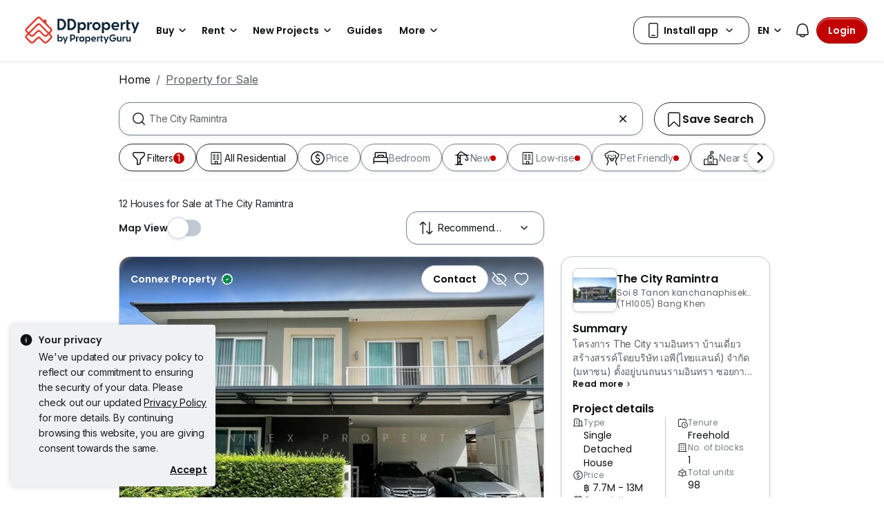

--- FILE ---
content_type: text/html; charset=utf-8
request_url: https://www.google.com/recaptcha/api2/aframe
body_size: 269
content:
<!DOCTYPE HTML><html><head><meta http-equiv="content-type" content="text/html; charset=UTF-8"></head><body><script nonce="M-9fUtjWaaVGkc2JX_GFoQ">/** Anti-fraud and anti-abuse applications only. See google.com/recaptcha */ try{var clients={'sodar':'https://pagead2.googlesyndication.com/pagead/sodar?'};window.addEventListener("message",function(a){try{if(a.source===window.parent){var b=JSON.parse(a.data);var c=clients[b['id']];if(c){var d=document.createElement('img');d.src=c+b['params']+'&rc='+(localStorage.getItem("rc::a")?sessionStorage.getItem("rc::b"):"");window.document.body.appendChild(d);sessionStorage.setItem("rc::e",parseInt(sessionStorage.getItem("rc::e")||0)+1);localStorage.setItem("rc::h",'1769344025891');}}}catch(b){}});window.parent.postMessage("_grecaptcha_ready", "*");}catch(b){}</script></body></html>

--- FILE ---
content_type: text/css
request_url: https://cdn.pgimgs.com/marketplace-web/_next/static/chunks/c63fff7a06210ba3.css
body_size: -191
content:
.color-badge-root{width:unset;border-radius:6px;flex-shrink:0;align-items:center;height:20px;margin-right:8px;padding:0 4px;display:inline-flex}.color-badge-root.badge-sm{width:24px;height:20px}.color-badge-root.badge-lg{width:32px;height:20px}.color-badge-root .color-badge-label-icon{justify-content:center;align-items:center;gap:2px;height:100%;display:inline-flex}.color-badge-root .color-badge-label{letter-spacing:.02rem;color:var(--pg-white);text-align:center;white-space:nowrap;align-items:center;font-family:Poppins,sans-serif;font-size:.75rem;font-weight:600;line-height:1rem;display:inline-flex}.color-badge-root .color-badge-icon{width:16px;height:16px;color:var(--pg-white);justify-content:center;align-items:center;display:inline-flex}.color-badge-root .color-badge-label-icon--left,.color-badge-root .color-badge-label-icon--right{flex-direction:row}
/*# sourceMappingURL=e26e874bf45e9671.css.map*/

--- FILE ---
content_type: text/javascript
request_url: https://cdn.pgimgs.com/marketplace-web/_next/static/chunks/5efa44059425f85d.js
body_size: 14864
content:
(globalThis.TURBOPACK||(globalThis.TURBOPACK=[])).push(["object"==typeof document?document.currentScript:void 0,132062,t=>{"use strict";t.s(["SEMANTIC_ATTRIBUTE_EXCLUSIVE_TIME",()=>"sentry.exclusive_time","SEMANTIC_ATTRIBUTE_HTTP_REQUEST_METHOD",()=>"http.request.method","SEMANTIC_ATTRIBUTE_PROFILE_ID",()=>"sentry.profile_id","SEMANTIC_ATTRIBUTE_SENTRY_CUSTOM_SPAN_NAME",()=>"sentry.custom_span_name","SEMANTIC_ATTRIBUTE_SENTRY_IDLE_SPAN_FINISH_REASON",()=>"sentry.idle_span_finish_reason","SEMANTIC_ATTRIBUTE_SENTRY_MEASUREMENT_UNIT",()=>"sentry.measurement_unit","SEMANTIC_ATTRIBUTE_SENTRY_MEASUREMENT_VALUE",()=>"sentry.measurement_value","SEMANTIC_ATTRIBUTE_SENTRY_OP",()=>"sentry.op","SEMANTIC_ATTRIBUTE_SENTRY_ORIGIN",()=>"sentry.origin","SEMANTIC_ATTRIBUTE_SENTRY_PREVIOUS_TRACE_SAMPLE_RATE",()=>"sentry.previous_trace_sample_rate","SEMANTIC_ATTRIBUTE_SENTRY_SAMPLE_RATE",()=>"sentry.sample_rate","SEMANTIC_ATTRIBUTE_SENTRY_SOURCE",()=>"sentry.source","SEMANTIC_ATTRIBUTE_URL_FULL",()=>"url.full","SEMANTIC_LINK_ATTRIBUTE_LINK_TYPE",()=>"sentry.link.type"])},534705,t=>{"use strict";var e=globalThis;t.s(["GLOBAL_OBJ",()=>e])},355245,t=>{"use strict";var e,n,r=t.i(534705);function i(){return Date.now()/1e3}function a(){return(null!=e?e:e=function(){var t=r.GLOBAL_OBJ.performance;if(!(null==t?void 0:t.now)||!t.timeOrigin)return i;var e=t.timeOrigin;return function(){return(e+t.now())/1e3}}())()}function s(){return n||(n=function(){var t,e=r.GLOBAL_OBJ.performance;if(!(null==e?void 0:e.now))return[void 0,"none"];var n=e.now(),i=Date.now(),a=e.timeOrigin?Math.abs(e.timeOrigin+n-i):36e5,s=null==(t=e.timing)?void 0:t.navigationStart,o="number"==typeof s?Math.abs(s+n-i):36e5;if(a<36e5||o<36e5)if(a<=o)return[e.timeOrigin,"timeOrigin"];else return[s,"navigationStart"];return[i,"dateNow"]}()),n[0]}t.s(["browserPerformanceTimeOrigin",()=>s,"dateTimestampInSeconds",()=>i,"timestampInSeconds",()=>a])},82238,53565,864147,t=>{"use strict";var e="undefined"==typeof __SENTRY_DEBUG__||__SENTRY_DEBUG__;t.s(["DEBUG_BUILD",()=>e],82238);var n=t.i(167626),r=t.i(119468),i=Object.prototype.toString;function a(t){switch(i.call(t)){case"[object Error]":case"[object Exception]":case"[object DOMException]":case"[object WebAssembly.Exception]":return!0;default:return h(t,Error)}}function s(t,e){return i.call(t)==="[object ".concat(e,"]")}function o(t){return s(t,"String")}function u(t){return null===t||(void 0===t?"undefined":(0,r._)(t))==="object"&&null!==t&&"__sentry_template_string__"in t&&"__sentry_template_values__"in t||(void 0===t?"undefined":(0,r._)(t))!=="object"&&"function"!=typeof t}function c(t){return s(t,"Object")}function d(t){return"undefined"!=typeof Event&&h(t,Event)}function p(t){return"undefined"!=typeof Element&&h(t,Element)}function l(t){return s(t,"RegExp")}function _(t){return!!((null==t?void 0:t.then)&&"function"==typeof t.then)}function f(t){return c(t)&&"nativeEvent"in t&&"preventDefault"in t&&"stopPropagation"in t}function h(t,e){try{return(0,n._)(t,e)}catch(t){return!1}}function v(t){return!!((void 0===t?"undefined":(0,r._)(t))==="object"&&null!==t&&(t.__isVue||t._isVue||t.__v_isVNode))}function g(t){return"undefined"!=typeof Request&&h(t,Request)}t.s(["isElement",()=>p,"isError",()=>a,"isEvent",()=>d,"isInstanceOf",()=>h,"isPlainObject",()=>c,"isPrimitive",()=>u,"isRegExp",()=>l,"isRequest",()=>g,"isString",()=>o,"isSyntheticEvent",()=>f,"isThenable",()=>_,"isVueViewModel",()=>v],53565);var m=t.i(534705).GLOBAL_OBJ;function S(t){var e=arguments.length>1&&void 0!==arguments[1]?arguments[1]:{};if(!t)return"<unknown>";try{for(var r,i=t,a=[],s=0,u=0,c=Array.isArray(e)?e:e.keyAttrs,d=!Array.isArray(e)&&e.maxStringLength||80;i&&s++<5&&(r=function(t,e){var r=[];if(!(null==t?void 0:t.tagName))return"";if(m.HTMLElement&&(0,n._)(t,HTMLElement)&&t.dataset){if(t.dataset.sentryComponent)return t.dataset.sentryComponent;if(t.dataset.sentryElement)return t.dataset.sentryElement}r.push(t.tagName.toLowerCase());var i=(null==e?void 0:e.length)?e.filter(function(e){return t.getAttribute(e)}).map(function(e){return[e,t.getAttribute(e)]}):null;if(null==i?void 0:i.length)i.forEach(function(t){r.push("[".concat(t[0],'="').concat(t[1],'"]'))});else{t.id&&r.push("#".concat(t.id));var a=t.className;if(a&&o(a)){var s=a.split(/\s+/),u=!0,c=!1,d=void 0;try{for(var p,l=s[Symbol.iterator]();!(u=(p=l.next()).done);u=!0){var _=p.value;r.push(".".concat(_))}}catch(t){c=!0,d=t}finally{try{u||null==l.return||l.return()}finally{if(c)throw d}}}}var f=!0,h=!1,v=void 0;try{for(var g,S=["aria-label","type","name","title","alt"][Symbol.iterator]();!(f=(g=S.next()).done);f=!0){var T=g.value,y=t.getAttribute(T);y&&r.push("[".concat(T,'="').concat(y,'"]'))}}catch(t){h=!0,v=t}finally{try{f||null==S.return||S.return()}finally{if(h)throw v}}return r.join("")}(i,c),"html"!==r&&(!(s>1)||!(u+3*a.length+r.length>=d)));)a.push(r),u+=r.length,i=i.parentNode;return a.reverse().join(" > ")}catch(t){return"<unknown>"}}function T(){try{return m.document.location.href}catch(t){return""}}function y(t){if(!m.HTMLElement)return null;for(var e=t,r=0;r<5&&e;r++){if((0,n._)(e,HTMLElement)){if(e.dataset.sentryComponent)return e.dataset.sentryComponent;if(e.dataset.sentryElement)return e.dataset.sentryElement}e=e.parentNode}return null}t.s(["getComponentName",()=>y,"getLocationHref",()=>T,"htmlTreeAsString",()=>S],864147)},511351,t=>{"use strict";t.s(["SDK_VERSION",()=>"10.31.0"])},467683,t=>{"use strict";var e=t.i(511351),n=t.i(534705);function r(){return i(n.GLOBAL_OBJ),n.GLOBAL_OBJ}function i(t){var n=t.__SENTRY__=t.__SENTRY__||{};return n.version=n.version||e.SDK_VERSION,n[e.SDK_VERSION]=n[e.SDK_VERSION]||{}}function a(t,r){var i=arguments.length>2&&void 0!==arguments[2]?arguments[2]:n.GLOBAL_OBJ,a=i.__SENTRY__=i.__SENTRY__||{},s=a[e.SDK_VERSION]=a[e.SDK_VERSION]||{};return s[t]||(s[t]=r())}t.s(["getGlobalSingleton",()=>a,"getMainCarrier",()=>r,"getSentryCarrier",()=>i])},270040,930897,987069,604780,387686,t=>{"use strict";var e,n=t.i(878420),r=t.i(119468),i=t.i(82238),a=t.i(864147),s=t.i(346715),o=t.i(467683),u=t.i(534705),c={};function d(t){if(!("console"in u.GLOBAL_OBJ))return t();var e=u.GLOBAL_OBJ.console,n={},r=Object.keys(c);r.forEach(function(t){var r=c[t];n[t]=e[t],e[t]=r});try{return t()}finally{r.forEach(function(t){e[t]=n[t]})}}function p(){return _().enabled}function l(t){for(var e=arguments.length,n=Array(e>1?e-1:0),r=1;r<e;r++)n[r-1]=arguments[r];i.DEBUG_BUILD&&p()&&d(function(){var e;(e=u.GLOBAL_OBJ.console)[t].apply(e,["".concat("Sentry Logger ","[").concat(t,"]:")].concat((0,s._)(n)))})}function _(){return i.DEBUG_BUILD?(0,o.getGlobalSingleton)("loggerSettings",function(){return{enabled:!1}}):{enabled:!1}}var f={enable:function(){_().enabled=!0},disable:function(){_().enabled=!1},isEnabled:p,log:function(){for(var t=arguments.length,e=Array(t),n=0;n<t;n++)e[n]=arguments[n];l.apply(void 0,["log"].concat((0,s._)(e)))},warn:function(){for(var t=arguments.length,e=Array(t),n=0;n<t;n++)e[n]=arguments[n];l.apply(void 0,["warn"].concat((0,s._)(e)))},error:function(){for(var t=arguments.length,e=Array(t),n=0;n<t;n++)e[n]=arguments[n];l.apply(void 0,["error"].concat((0,s._)(e)))}};t.s(["consoleSandbox",()=>d,"debug",()=>f],930897);var h=t.i(53565);function v(t,e,n){if(e in t){var r=t[e];if("function"==typeof r){var a=n(r);"function"==typeof a&&m(a,r);try{t[e]=a}catch(n){i.DEBUG_BUILD&&f.log('Failed to replace method "'.concat(e,'" in object'),t)}}}}function g(t,e,n){try{Object.defineProperty(t,e,{value:n,writable:!0,configurable:!0})}catch(n){i.DEBUG_BUILD&&f.log('Failed to add non-enumerable property "'.concat(e,'" to object'),t)}}function m(t,e){try{var n=e.prototype||{};t.prototype=e.prototype=n,g(t,"__sentry_original__",e)}catch(t){}}function S(t){return t.__sentry_original__}function T(t){if((0,h.isError)(t))return(0,n._)({message:t.message,name:t.name,stack:t.stack},E(t));if(!(0,h.isEvent)(t))return t;var e=(0,n._)({type:t.type,target:y(t.target),currentTarget:y(t.currentTarget)},E(t));return"undefined"!=typeof CustomEvent&&(0,h.isInstanceOf)(t,CustomEvent)&&(e.detail=t.detail),e}function y(t){try{return(0,h.isElement)(t)?(0,a.htmlTreeAsString)(t):Object.prototype.toString.call(t)}catch(t){return"<unknown>"}}function E(t){if((void 0===t?"undefined":(0,r._)(t))!=="object"||null===t)return{};var e={};for(var n in t)Object.prototype.hasOwnProperty.call(t,n)&&(e[n]=t[n]);return e}t.s(["addNonEnumerableProperty",()=>g,"convertToPlainObject",()=>T,"fill",()=>v,"getOriginalFunction",()=>S,"markFunctionWrapped",()=>m],987069),t.i(64386);var I="<anonymous>";function b(t){try{if(!t||"function"!=typeof t)return I;return t.name||I}catch(t){return I}}function A(t){return"__v_isVNode"in t&&t.__v_isVNode?"[VueVNode]":"[VueViewModel]"}function N(t){var e=arguments.length>1&&void 0!==arguments[1]?arguments[1]:0;return"string"!=typeof t||0===e||t.length<=e?t:"".concat(t.slice(0,e),"...")}function C(t,e){var n=t,r=n.length;if(r<=150)return n;e>r&&(e=r);var i=Math.max(e-60,0);i<5&&(i=0);var a=Math.min(i+140,r);return a>r-5&&(a=r),a===r&&(i=Math.max(a-140,0)),n=n.slice(i,a),i>0&&(n="'{snip} ".concat(n)),a<r&&(n+=" {snip}"),n}function R(t,e){var n=arguments.length>2&&void 0!==arguments[2]&&arguments[2];return!!(0,h.isString)(t)&&((0,h.isRegExp)(e)?e.test(t):!!(0,h.isString)(e)&&(n?t===e:t.includes(e)))}function k(t){var e=arguments.length>1&&void 0!==arguments[1]?arguments[1]:[],n=arguments.length>2&&void 0!==arguments[2]&&arguments[2];return e.some(function(e){return R(t,e,n)})}function x(){var t,n=arguments.length>0&&void 0!==arguments[0]?arguments[0]:(t=u.GLOBAL_OBJ).crypto||t.msCrypto;try{if(null==n?void 0:n.randomUUID)return n.randomUUID().replace(/-/g,"")}catch(t){}return e||(e="10000000100040008000100000000000"),e.replace(/[018]/g,function(t){return(t^(15&16*Math.random())>>t/4).toString(16)})}function U(t,e,n){var r=t.exception=t.exception||{},i=r.values=r.values||[],a=i[0]=i[0]||{};a.value||(a.value=e||""),a.type||(a.type=n||"Error")}function M(t,e){var r,i,a=null==(i=t.exception)||null==(r=i.values)?void 0:r[0];if(a){var s=a.mechanism;if(a.mechanism=(0,n._)({},{type:"generic",handled:!0},s,e),e&&"data"in e){var o=(0,n._)({},null==s?void 0:s.data,e.data);a.mechanism.data=o}}}t.s(["getFunctionName",()=>b,"getVueInternalName",()=>A],604780),t.s(["isMatchingPattern",()=>R,"snipLine",()=>C,"stringMatchesSomePattern",()=>k,"truncate",()=>N],387686),t.s(["addExceptionMechanism",()=>M,"addExceptionTypeValue",()=>U,"uuid4",()=>x],270040)},68912,793853,901238,519944,397022,243950,873970,t=>{"use strict";var e=t.i(530658),n=t.i(467683),r=t.i(904851),i=t.i(90659),a=t.i(721281),s=t.i(167626),o=t.i(878420),u=t.i(64386),c=t.i(346715),d=t.i(82238),p=t.i(270040),l=t.i(355245);function _(t){var e=(0,l.timestampInSeconds)(),n={sid:(0,p.uuid4)(),init:!0,timestamp:e,started:e,duration:0,status:"ok",errors:0,ignoreDuration:!1,toJSON:function(){var t;return t=n,{sid:"".concat(t.sid),init:t.init,started:new Date(1e3*t.started).toISOString(),timestamp:new Date(1e3*t.timestamp).toISOString(),status:t.status,errors:t.errors,did:"number"==typeof t.did||"string"==typeof t.did?"".concat(t.did):void 0,duration:t.duration,abnormal_mechanism:t.abnormal_mechanism,attrs:{release:t.release,environment:t.environment,ip_address:t.ipAddress,user_agent:t.userAgent}}}};return t&&f(n,t),n}function f(t){var e=arguments.length>1&&void 0!==arguments[1]?arguments[1]:{};if(e.user&&(!t.ipAddress&&e.user.ip_address&&(t.ipAddress=e.user.ip_address),t.did||e.did||(t.did=e.user.id||e.user.email||e.user.username)),t.timestamp=e.timestamp||(0,l.timestampInSeconds)(),e.abnormal_mechanism&&(t.abnormal_mechanism=e.abnormal_mechanism),e.ignoreDuration&&(t.ignoreDuration=e.ignoreDuration),e.sid&&(t.sid=32===e.sid.length?e.sid:(0,p.uuid4)()),void 0!==e.init&&(t.init=e.init),!t.did&&e.did&&(t.did="".concat(e.did)),"number"==typeof e.started&&(t.started=e.started),t.ignoreDuration)t.duration=void 0;else if("number"==typeof e.duration)t.duration=e.duration;else{var n=t.timestamp-t.started;t.duration=n>=0?n:0}e.release&&(t.release=e.release),e.environment&&(t.environment=e.environment),!t.ipAddress&&e.ipAddress&&(t.ipAddress=e.ipAddress),!t.userAgent&&e.userAgent&&(t.userAgent=e.userAgent),"number"==typeof e.errors&&(t.errors=e.errors),e.status&&(t.status=e.status)}function h(t,e){var n={};e?n={status:e}:"ok"===t.status&&(n={status:"exited"}),f(t,n)}t.s(["closeSession",()=>h,"makeSession",()=>_,"updateSession",()=>f],793853);var v=t.i(930897),g=t.i(53565),m=t.i(119468);function S(t,e){var n=arguments.length>2&&void 0!==arguments[2]?arguments[2]:2;if(!e||(void 0===e?"undefined":(0,m._)(e))!=="object"||n<=0)return e;if(t&&0===Object.keys(e).length)return t;var r=(0,o._)({},t);for(var i in e)Object.prototype.hasOwnProperty.call(e,i)&&(r[i]=S(r[i],e[i],n-1));return r}function T(){return(0,p.uuid4)()}function y(){return(0,p.uuid4)().substring(16)}t.s(["merge",()=>S],901238),t.s(["generateSpanId",()=>y,"generateTraceId",()=>T],519944);var E=t.i(987069),I="_sentrySpan";function b(t,e){e?(0,E.addNonEnumerableProperty)(t,I,e):delete t[I]}function A(t){return t[I]}t.s(["_getSpanForScope",()=>A,"_setSpanForScope",()=>b],397022);var N=t.i(387686),C=function(){function t(){(0,r._)(this,t),this._notifyingListeners=!1,this._scopeListeners=[],this._eventProcessors=[],this._breadcrumbs=[],this._attachments=[],this._user={},this._tags={},this._attributes={},this._extra={},this._contexts={},this._sdkProcessingMetadata={},this._propagationContext={traceId:T(),sampleRand:Math.random()}}return(0,i._)(t,[{key:"clone",value:function(){var e=new t;return e._breadcrumbs=(0,c._)(this._breadcrumbs),e._tags=(0,o._)({},this._tags),e._attributes=(0,o._)({},this._attributes),e._extra=(0,o._)({},this._extra),e._contexts=(0,o._)({},this._contexts),this._contexts.flags&&(e._contexts.flags={values:(0,c._)(this._contexts.flags.values)}),e._user=this._user,e._level=this._level,e._session=this._session,e._transactionName=this._transactionName,e._fingerprint=this._fingerprint,e._eventProcessors=(0,c._)(this._eventProcessors),e._attachments=(0,c._)(this._attachments),e._sdkProcessingMetadata=(0,o._)({},this._sdkProcessingMetadata),e._propagationContext=(0,o._)({},this._propagationContext),e._client=this._client,e._lastEventId=this._lastEventId,b(e,this[I]),e}},{key:"setClient",value:function(t){this._client=t}},{key:"setLastEventId",value:function(t){this._lastEventId=t}},{key:"getClient",value:function(){return this._client}},{key:"lastEventId",value:function(){return this._lastEventId}},{key:"addScopeListener",value:function(t){this._scopeListeners.push(t)}},{key:"addEventProcessor",value:function(t){return this._eventProcessors.push(t),this}},{key:"setUser",value:function(t){return this._user=t||{email:void 0,id:void 0,ip_address:void 0,username:void 0},this._session&&f(this._session,{user:t}),this._notifyScopeListeners(),this}},{key:"getUser",value:function(){return this._user}},{key:"setTags",value:function(t){return this._tags=(0,o._)({},this._tags,t),this._notifyScopeListeners(),this}},{key:"setTag",value:function(t,e){return this.setTags((0,a._)({},t,e))}},{key:"setAttributes",value:function(t){return this._attributes=(0,o._)({},this._attributes,t),this._notifyScopeListeners(),this}},{key:"setAttribute",value:function(t,e){return this.setAttributes((0,a._)({},t,e))}},{key:"removeAttribute",value:function(t){return t in this._attributes&&(delete this._attributes[t],this._notifyScopeListeners()),this}},{key:"setExtras",value:function(t){return this._extra=(0,o._)({},this._extra,t),this._notifyScopeListeners(),this}},{key:"setExtra",value:function(t,e){return this._extra=(0,u._)((0,o._)({},this._extra),(0,a._)({},t,e)),this._notifyScopeListeners(),this}},{key:"setFingerprint",value:function(t){return this._fingerprint=t,this._notifyScopeListeners(),this}},{key:"setLevel",value:function(t){return this._level=t,this._notifyScopeListeners(),this}},{key:"setTransactionName",value:function(t){return this._transactionName=t,this._notifyScopeListeners(),this}},{key:"setContext",value:function(t,e){return null===e?delete this._contexts[t]:this._contexts[t]=e,this._notifyScopeListeners(),this}},{key:"setSession",value:function(t){return t?this._session=t:delete this._session,this._notifyScopeListeners(),this}},{key:"getSession",value:function(){return this._session}},{key:"update",value:function(e){if(!e)return this;var n="function"==typeof e?e(this):e,r=((0,s._)(n,t)?n.getScopeData():(0,g.isPlainObject)(n)?e:void 0)||{},i=r.tags,a=r.attributes,u=r.extra,c=r.user,d=r.contexts,p=r.level,l=r.fingerprint,_=void 0===l?[]:l,f=r.propagationContext;return this._tags=(0,o._)({},this._tags,i),this._attributes=(0,o._)({},this._attributes,a),this._extra=(0,o._)({},this._extra,u),this._contexts=(0,o._)({},this._contexts,d),c&&Object.keys(c).length&&(this._user=c),p&&(this._level=p),_.length&&(this._fingerprint=_),f&&(this._propagationContext=f),this}},{key:"clear",value:function(){return this._breadcrumbs=[],this._tags={},this._attributes={},this._extra={},this._user={},this._contexts={},this._level=void 0,this._transactionName=void 0,this._fingerprint=void 0,this._session=void 0,b(this,void 0),this._attachments=[],this.setPropagationContext({traceId:T(),sampleRand:Math.random()}),this._notifyScopeListeners(),this}},{key:"addBreadcrumb",value:function(t,e){var n,r="number"==typeof e?e:100;if(r<=0)return this;var i=(0,u._)((0,o._)({timestamp:(0,l.dateTimestampInSeconds)()},t),{message:t.message?(0,N.truncate)(t.message,2048):t.message});return this._breadcrumbs.push(i),this._breadcrumbs.length>r&&(this._breadcrumbs=this._breadcrumbs.slice(-r),null==(n=this._client)||n.recordDroppedEvent("buffer_overflow","log_item")),this._notifyScopeListeners(),this}},{key:"getLastBreadcrumb",value:function(){return this._breadcrumbs[this._breadcrumbs.length-1]}},{key:"clearBreadcrumbs",value:function(){return this._breadcrumbs=[],this._notifyScopeListeners(),this}},{key:"addAttachment",value:function(t){return this._attachments.push(t),this}},{key:"clearAttachments",value:function(){return this._attachments=[],this}},{key:"getScopeData",value:function(){return{breadcrumbs:this._breadcrumbs,attachments:this._attachments,contexts:this._contexts,tags:this._tags,attributes:this._attributes,extra:this._extra,user:this._user,level:this._level,fingerprint:this._fingerprint||[],eventProcessors:this._eventProcessors,propagationContext:this._propagationContext,sdkProcessingMetadata:this._sdkProcessingMetadata,transactionName:this._transactionName,span:this[I]}}},{key:"setSDKProcessingMetadata",value:function(t){return this._sdkProcessingMetadata=S(this._sdkProcessingMetadata,t,2),this}},{key:"setPropagationContext",value:function(t){return this._propagationContext=t,this}},{key:"getPropagationContext",value:function(){return this._propagationContext}},{key:"captureException",value:function(t,e){var n=(null==e?void 0:e.event_id)||(0,p.uuid4)();if(!this._client)return d.DEBUG_BUILD&&v.debug.warn("No client configured on scope - will not capture exception!"),n;var r=Error("Sentry syntheticException");return this._client.captureException(t,(0,u._)((0,o._)({originalException:t,syntheticException:r},e),{event_id:n}),this),n}},{key:"captureMessage",value:function(t,e,n){var r,i=(null==n?void 0:n.event_id)||(0,p.uuid4)();if(!this._client)return d.DEBUG_BUILD&&v.debug.warn("No client configured on scope - will not capture message!"),i;var a=null!=(r=null==n?void 0:n.syntheticException)?r:Error(t);return this._client.captureMessage(t,e,(0,u._)((0,o._)({originalException:t,syntheticException:a},n),{event_id:i}),this),i}},{key:"captureEvent",value:function(t,e){var n=(null==e?void 0:e.event_id)||(0,p.uuid4)();return this._client?this._client.captureEvent(t,(0,u._)((0,o._)({},e),{event_id:n}),this):d.DEBUG_BUILD&&v.debug.warn("No client configured on scope - will not capture event!"),n}},{key:"_notifyScopeListeners",value:function(){var t=this;this._notifyingListeners||(this._notifyingListeners=!0,this._scopeListeners.forEach(function(e){e(t)}),this._notifyingListeners=!1)}}]),t}();t.s(["Scope",()=>C],243950);var R=function(){function t(e,n){var i,a;(0,r._)(this,t),i=e||new C,a=n||new C,this._stack=[{scope:i}],this._isolationScope=a}return(0,i._)(t,[{key:"withScope",value:function(t){var e,n=this,r=this._pushScope();try{e=t(r)}catch(t){throw this._popScope(),t}return(0,g.isThenable)(e)?e.then(function(t){return n._popScope(),t},function(t){throw n._popScope(),t}):(this._popScope(),e)}},{key:"getClient",value:function(){return this.getStackTop().client}},{key:"getScope",value:function(){return this.getStackTop().scope}},{key:"getIsolationScope",value:function(){return this._isolationScope}},{key:"getStackTop",value:function(){return this._stack[this._stack.length-1]}},{key:"_pushScope",value:function(){var t=this.getScope().clone();return this._stack.push({client:this.getClient(),scope:t}),t}},{key:"_popScope",value:function(){return!(this._stack.length<=1)&&!!this._stack.pop()}}]),t}();function k(){var t=(0,n.getMainCarrier)(),e=(0,n.getSentryCarrier)(t);return e.stack=e.stack||new R((0,n.getGlobalSingleton)("defaultCurrentScope",function(){return new C}),(0,n.getGlobalSingleton)("defaultIsolationScope",function(){return new C}))}function x(t){return k().withScope(t)}function U(t,e){var n=k();return n.withScope(function(){return n.getStackTop().scope=t,e(t)})}function M(t){return k().withScope(function(){return t(k().getIsolationScope())})}function B(t){var e=(0,n.getSentryCarrier)(t);return e.acs?e.acs:{withIsolationScope:M,withScope:x,withSetScope:U,withSetIsolationScope:function(t,e){return M(e)},getCurrentScope:function(){return k().getScope()},getIsolationScope:function(){return k().getIsolationScope()}}}function O(){return B((0,n.getMainCarrier)()).getCurrentScope()}function D(){return B((0,n.getMainCarrier)()).getIsolationScope()}function L(){return(0,n.getGlobalSingleton)("globalScope",function(){return new C})}function w(){for(var t=arguments.length,r=Array(t),i=0;i<t;i++)r[i]=arguments[i];var a=B((0,n.getMainCarrier)());if(2===r.length){var s=(0,e._)(r,2),o=s[0],u=s[1];return o?a.withSetScope(o,u):a.withScope(u)}return a.withScope(r[0])}function P(){for(var t=arguments.length,r=Array(t),i=0;i<t;i++)r[i]=arguments[i];var a=B((0,n.getMainCarrier)());if(2===r.length){var s=(0,e._)(r,2),o=s[0],u=s[1];return o?a.withSetIsolationScope(o,u):a.withIsolationScope(u)}return a.withIsolationScope(r[0])}function G(){return O().getClient()}t.s(["getAsyncContextStrategy",()=>B],873970),t.s(["getClient",()=>G,"getCurrentScope",()=>O,"getGlobalScope",()=>L,"getIsolationScope",()=>D,"withIsolationScope",()=>P,"withScope",()=>w],68912)},104786,684995,349395,633054,897141,416786,149672,14210,937457,584970,674129,38873,t=>{"use strict";t.i(297083);var e=t.i(878420);t.i(817556);var n=t.i(68912),r=t.i(82238);t.i(793853);var i=t.i(721281),a=t.i(64386),s=t.i(530658),o=t.i(873970),u=t.i(467683),c=t.i(132062),d=t.i(930897),p=t.i(53565),l="sentry-",_=/^sentry-/;function f(t){var e=function(t){if(t&&((0,p.isString)(t)||Array.isArray(t)))return Array.isArray(t)?t.reduce(function(t,e){return Object.entries(v(e)).forEach(function(e){var n=(0,s._)(e,2),r=n[0],i=n[1];t[r]=i}),t},{}):v(t)}(t);if(e){var n=Object.entries(e).reduce(function(t,e){var n=(0,s._)(e,2),r=n[0],i=n[1];return r.match(_)&&(t[r.slice(l.length)]=i),t},{});return Object.keys(n).length>0?n:void 0}}function h(t){if(t){var e=Object.entries(t).reduce(function(t,e){var n=(0,s._)(e,2),r=n[0],i=n[1];return i&&(t["".concat(l).concat(r)]=i),t},{});return 0!==Object.keys(e).length?Object.entries(e).reduce(function(t,e,n){var i=(0,s._)(e,2),a=i[0],o=i[1],u="".concat(encodeURIComponent(a),"=").concat(encodeURIComponent(o)),c=0===n?u:"".concat(t,",").concat(u);return c.length>8192?(r.DEBUG_BUILD&&d.debug.warn("Not adding key: ".concat(a," with val: ").concat(o," to baggage header due to exceeding baggage size limits.")),t):c},""):void 0}}function v(t){return t.split(",").map(function(t){var e=t.indexOf("=");return -1===e?[]:[t.slice(0,e),t.slice(e+1)].map(function(t){try{return decodeURIComponent(t.trim())}catch(t){return}})}).reduce(function(t,e){var n=(0,s._)(e,2),r=n[0],i=n[1];return r&&i&&(t[r]=i),t},{})}function g(t){if("boolean"==typeof __SENTRY_TRACING__&&!__SENTRY_TRACING__)return!1;var e,r=t||(null==(e=(0,n.getClient)())?void 0:e.getOptions());return!!r&&(null!=r.tracesSampleRate||!!r.tracesSampler)}function m(t){if("boolean"==typeof t)return Number(t);var e="string"==typeof t?parseFloat(t):t;if(!("number"!=typeof e||isNaN(e))&&!(e<0)&&!(e>1))return e}t.s(["SENTRY_BAGGAGE_KEY_PREFIX",()=>l,"baggageHeaderToDynamicSamplingContext",()=>f,"dynamicSamplingContextToSentryBaggageHeader",()=>h],684995),t.s(["hasSpansEnabled",()=>g],349395);var S=t.i(519944),T=t.i(397022),y=t.i(167626),E=t.i(886513);function I(t,e){t.setAttribute("http.response.status_code",e);var n=function(t){if(t<400&&t>=100)return{code:1};if(t>=400&&t<500)switch(t){case 401:return{code:2,message:"unauthenticated"};case 403:return{code:2,message:"permission_denied"};case 404:return{code:2,message:"not_found"};case 409:return{code:2,message:"already_exists"};case 413:return{code:2,message:"failed_precondition"};case 429:return{code:2,message:"resource_exhausted"};case 499:return{code:2,message:"cancelled"};default:return{code:2,message:"invalid_argument"}}if(t>=500&&t<600)switch(t){case 501:return{code:2,message:"unimplemented"};case 503:return{code:2,message:"unavailable"};case 504:return{code:2,message:"deadline_exceeded"}}return{code:2,message:"internal_error"}}(e);"unknown_error"!==n.message&&t.setStatus(n)}t.s(["SPAN_STATUS_ERROR",()=>2,"SPAN_STATUS_OK",()=>1,"SPAN_STATUS_UNSET",()=>0,"setHttpStatus",()=>I],633054);var b=t.i(119468),A=t.i(987069),N=t.i(534705),C="_sentryScope",R="_sentryIsolationScope";function k(t){return{scope:t[C],isolationScope:function(t){if(t){if((void 0===t?"undefined":(0,b._)(t))==="object"&&"deref"in t&&"function"==typeof t.deref)try{return t.deref()}catch(t){return}return t}}(t[R])}}var x=t.i(355245),U=/^o(\d+)\./;function M(t){var e,n,r=t.getOptions(),i=(t.getDsn()||{}).host;return r.orgId?n=String(r.orgId):i&&(n=null==(e=i.match(U))?void 0:e[1]),n}var B=RegExp("^[ \\t]*([0-9a-f]{32})?-?([0-9a-f]{16})?-?([01])?[ \\t]*$");function O(t,e){var n=function(t){if(t){var e,n=t.match(B);if(n)return"1"===n[3]?e=!0:"0"===n[3]&&(e=!1),{traceId:n[1],parentSampled:e,parentSpanId:n[2]}}}(t),r=f(e);if(!(null==n?void 0:n.traceId))return{traceId:(0,S.generateTraceId)(),sampleRand:Math.random()};var i=function(t,e){var n=m(null==e?void 0:e.sample_rand);if(void 0!==n)return n;var r=m(null==e?void 0:e.sample_rate);return r&&(null==t?void 0:t.parentSampled)!==void 0?t.parentSampled?Math.random()*r:r+Math.random()*(1-r):Math.random()}(n,r);return r&&(r.sample_rand=i.toString()),{traceId:n.traceId,parentSpanId:n.parentSpanId,sampled:n.parentSampled,dsc:r||{},sampleRand:i}}function D(){var t=arguments.length>0&&void 0!==arguments[0]?arguments[0]:(0,S.generateTraceId)(),e=arguments.length>1&&void 0!==arguments[1]?arguments[1]:(0,S.generateSpanId)(),n=arguments.length>2?arguments[2]:void 0,r="";return void 0!==n&&(r=n?"-1":"-0"),"".concat(t,"-").concat(e).concat(r)}function L(){var t=arguments.length>0&&void 0!==arguments[0]?arguments[0]:(0,S.generateTraceId)(),e=arguments.length>1&&void 0!==arguments[1]?arguments[1]:(0,S.generateSpanId)(),n=arguments.length>2?arguments[2]:void 0;return"00-".concat(t,"-").concat(e,"-").concat(n?"01":"00")}function w(t,e){var n=M(t);return e&&n&&e!==n?(d.debug.log("Won't continue trace because org IDs don't match (incoming baggage: ".concat(e,", SDK options: ").concat(n,")")),!1):!t.getOptions().strictTraceContinuation||(!e||!!n)&&(!!e||!n)||(d.debug.log("Starting a new trace because strict trace continuation is enabled but one org ID is missing (incoming baggage: ".concat(e,", Sentry client: ").concat(n,")")),!1)}t.s(["TRACEPARENT_REGEXP",()=>B,"generateSentryTraceHeader",()=>D,"generateTraceparentHeader",()=>L,"propagationContextFromHeaders",()=>O,"shouldContinueTrace",()=>w],897141);var P=!1;function G(t){var e=t.spanContext(),n=e.spanId,r=e.traceId,i=K(t),a=i.data,s=i.op;return{parent_span_id:i.parent_span_id,span_id:n,trace_id:r,data:a,op:s,status:i.status,origin:i.origin,links:i.links}}function Y(t){var e=t.spanContext(),n=e.spanId,r=e.traceId,i=e.isRemote,a=i?n:K(t).parent_span_id,s=k(t).scope;return{parent_span_id:a,span_id:i?(null==s?void 0:s.getPropagationContext().propagationSpanId)||(0,S.generateSpanId)():n,trace_id:r}}function j(t){var e=t.spanContext();return D(e.traceId,e.spanId,q(t))}function F(t){var e=t.spanContext();return L(e.traceId,e.spanId,q(t))}function V(t){return t&&t.length>0?t.map(function(t){var n=t.context,r=n.spanId,i=n.traceId,a=n.traceFlags,s=t.attributes,o=(0,E._)(t.context,["spanId","traceId","traceFlags"]);return(0,e._)({span_id:r,trace_id:i,sampled:1===a,attributes:s},o)}):void 0}function J(t){return"number"==typeof t?H(t):Array.isArray(t)?t[0]+t[1]/1e9:(0,y._)(t,Date)?H(t.getTime()):(0,x.timestampInSeconds)()}function H(t){return t>0x2540be3ff?t/1e3:t}function K(t){if("function"==typeof t.getSpanJSON)return t.getSpanJSON();var e=t.spanContext(),n=e.spanId,r=e.traceId;if((i=t).attributes&&i.startTime&&i.name&&i.endTime&&i.status){var i,a,s=t.attributes,o=t.startTime,u=t.name,d=t.endTime,p=t.status,l=t.links;return{span_id:n,trace_id:r,data:s,description:u,parent_span_id:"parentSpanId"in t?t.parentSpanId:"parentSpanContext"in t?null==(a=t.parentSpanContext)?void 0:a.spanId:void 0,start_timestamp:J(o),timestamp:J(d)||void 0,status:W(p),op:s[c.SEMANTIC_ATTRIBUTE_SENTRY_OP],origin:s[c.SEMANTIC_ATTRIBUTE_SENTRY_ORIGIN],links:V(l)}}return{span_id:n,trace_id:r,start_timestamp:0,data:{}}}function q(t){return 1===t.spanContext().traceFlags}function W(t){if(t&&0!==t.code)return 1===t.code?"ok":t.message||"internal_error"}var z="_sentryChildSpans",X="_sentryRootSpan";function Q(t,e){var n=t[X]||t;(0,A.addNonEnumerableProperty)(e,X,n),t[z]?t[z].add(e):(0,A.addNonEnumerableProperty)(t,z,new Set([e]))}function $(t,e){t[z]&&t[z].delete(e)}function Z(t){var e=new Set;return!function t(n){if(!e.has(n)&&q(n)){e.add(n);var r=n[z]?Array.from(n[z]):[],i=!0,a=!1,s=void 0;try{for(var o,u=r[Symbol.iterator]();!(i=(o=u.next()).done);i=!0){var c=o.value;t(c)}}catch(t){a=!0,s=t}finally{try{i||null==u.return||u.return()}finally{if(a)throw s}}}}(t),Array.from(e)}function tt(t){return t[X]||t}function te(){var t=(0,u.getMainCarrier)(),e=(0,o.getAsyncContextStrategy)(t);return e.getActiveSpan?e.getActiveSpan():(0,T._getSpanForScope)((0,n.getCurrentScope)())}function tn(){P||((0,d.consoleSandbox)(function(){console.warn("[Sentry] Returning null from `beforeSendSpan` is disallowed. To drop certain spans, configure the respective integrations directly or use `ignoreSpans`.")}),P=!0)}t.s(["TRACE_FLAG_NONE",()=>0,"TRACE_FLAG_SAMPLED",()=>1,"addChildSpanToSpan",()=>Q,"convertSpanLinksForEnvelope",()=>V,"getActiveSpan",()=>te,"getRootSpan",()=>tt,"getSpanDescendants",()=>Z,"getStatusMessage",()=>W,"removeChildSpanFromSpan",()=>$,"showSpanDropWarning",()=>tn,"spanIsSampled",()=>q,"spanTimeInputToSeconds",()=>J,"spanToJSON",()=>K,"spanToTraceContext",()=>Y,"spanToTraceHeader",()=>j,"spanToTraceparentHeader",()=>F,"spanToTransactionTraceContext",()=>G],416786);var tr="_frozenDsc";function ti(t,e){(0,A.addNonEnumerableProperty)(t,tr,e)}function ta(t,e){var n=e.getOptions(),r=(e.getDsn()||{}).publicKey,i={environment:n.environment||"production",release:n.release,public_key:r,trace_id:t,org_id:M(e)};return e.emit("createDsc",i),i}function ts(t,e){var n=e.getPropagationContext();return n.dsc||ta(n.traceId,t)}function to(t){var e,r,i,a,s=(0,n.getClient)();if(!s)return{};var o=tt(t),u=K(o),d=u.data,p=o.spanContext().traceState,l=null!=(r=null!=(e=null==p?void 0:p.get("sentry.sample_rate"))?e:d[c.SEMANTIC_ATTRIBUTE_SENTRY_SAMPLE_RATE])?r:d[c.SEMANTIC_ATTRIBUTE_SENTRY_PREVIOUS_TRACE_SAMPLE_RATE];function _(t){return("number"==typeof l||"string"==typeof l)&&(t.sample_rate="".concat(l)),t}var h=o[tr];if(h)return _(h);var v=null==p?void 0:p.get("sentry.dsc"),m=v&&f(v);if(m)return _(m);var S=ta(t.spanContext().traceId,s),T=d[c.SEMANTIC_ATTRIBUTE_SENTRY_SOURCE],y=u.description;return"url"!==T&&y&&(S.transaction=y),g()&&(S.sampled=String(q(o)),S.sample_rand=null!=(a=null==p?void 0:p.get("sentry.sample_rand"))?a:null==(i=k(o).scope)?void 0:i.getPropagationContext().sampleRand.toString()),_(S),s.emit("createDsc",S,o),S}t.s(["freezeDscOnSpan",()=>ti,"getDynamicSamplingContextFromScope",()=>ts,"getDynamicSamplingContextFromSpan",()=>to],149672);var tu=t.i(904851),tc=t.i(90659),td=function(){function t(){var e=arguments.length>0&&void 0!==arguments[0]?arguments[0]:{};(0,tu._)(this,t),this._traceId=e.traceId||(0,S.generateTraceId)(),this._spanId=e.spanId||(0,S.generateSpanId)()}return(0,tc._)(t,[{key:"spanContext",value:function(){return{spanId:this._spanId,traceId:this._traceId,traceFlags:0}}},{key:"end",value:function(t){}},{key:"setAttribute",value:function(t,e){return this}},{key:"setAttributes",value:function(t){return this}},{key:"setStatus",value:function(t){return this}},{key:"updateName",value:function(t){return this}},{key:"isRecording",value:function(){return!1}},{key:"addEvent",value:function(t,e,n){return this}},{key:"addLink",value:function(t){return this}},{key:"addLinks",value:function(t){return this}},{key:"recordException",value:function(t,e){}}]),t}();t.s(["SentryNonRecordingSpan",()=>td],14210);var tp=t.i(346715);t.i(604780);var tl=t.i(387686);function t_(t){d.debug.log("Ignoring span ".concat(t.op," - ").concat(t.description," because it matches `ignoreSpans`."))}function tf(t,e){if(!(null==e?void 0:e.length)||!t.description)return!1;var n=!0,i=!1,a=void 0;try{for(var s,o=e[Symbol.iterator]();!(n=(s=o.next()).done);n=!0){var u,c=s.value;if(u=c,"string"==typeof u||(0,y._)(u,RegExp)){if((0,tl.isMatchingPattern)(t.description,c))return r.DEBUG_BUILD&&t_(t),!0;continue}if(c.name||c.op){var d=!c.name||(0,tl.isMatchingPattern)(t.description,c.name),p=!c.op||t.op&&(0,tl.isMatchingPattern)(t.op,c.op);if(d&&p)return r.DEBUG_BUILD&&t_(t),!0}}}catch(t){i=!0,a=t}finally{try{n||null==o.return||o.return()}finally{if(i)throw a}}return!1}function th(t,e,n){var a,s=arguments.length>3&&void 0!==arguments[3]?arguments[3]:te(),o=s&&tt(s);o&&(r.DEBUG_BUILD&&d.debug.log("[Measurement] Setting measurement on root span: ".concat(t," = ").concat(e," ").concat(n)),o.addEvent(t,(a={},(0,i._)(a,c.SEMANTIC_ATTRIBUTE_SENTRY_MEASUREMENT_VALUE,e),(0,i._)(a,c.SEMANTIC_ATTRIBUTE_SENTRY_MEASUREMENT_UNIT,n),a)))}function tv(t){if(t&&0!==t.length){var e={};return t.forEach(function(t){var n=t.attributes||{},r=n[c.SEMANTIC_ATTRIBUTE_SENTRY_MEASUREMENT_UNIT],i=n[c.SEMANTIC_ATTRIBUTE_SENTRY_MEASUREMENT_VALUE];"string"==typeof r&&"number"==typeof i&&(e[t.name]={value:i,unit:r})}),e}}t.s(["shouldIgnoreSpan",()=>tf],937457),t.s(["setMeasurement",()=>th,"timedEventsToMeasurements",()=>tv],584970);var tg=function(){function t(){var n,r=arguments.length>0&&void 0!==arguments[0]?arguments[0]:{};(0,tu._)(this,t),this._traceId=r.traceId||(0,S.generateTraceId)(),this._spanId=r.spanId||(0,S.generateSpanId)(),this._startTime=r.startTimestamp||(0,x.timestampInSeconds)(),this._links=r.links,this._attributes={},this.setAttributes((0,e._)((n={},(0,i._)(n,c.SEMANTIC_ATTRIBUTE_SENTRY_ORIGIN,"manual"),(0,i._)(n,c.SEMANTIC_ATTRIBUTE_SENTRY_OP,r.op),n),r.attributes)),this._name=r.name,r.parentSpanId&&(this._parentSpanId=r.parentSpanId),"sampled"in r&&(this._sampled=r.sampled),r.endTimestamp&&(this._endTime=r.endTimestamp),this._events=[],this._isStandaloneSpan=r.isStandalone,this._endTime&&this._onSpanEnded()}return(0,tc._)(t,[{key:"addLink",value:function(t){return this._links?this._links.push(t):this._links=[t],this}},{key:"addLinks",value:function(t){if(this._links){var e;(e=this._links).push.apply(e,(0,tp._)(t))}else this._links=t;return this}},{key:"recordException",value:function(t,e){}},{key:"spanContext",value:function(){return{spanId:this._spanId,traceId:this._traceId,traceFlags:+!!this._sampled}}},{key:"setAttribute",value:function(t,e){return void 0===e?delete this._attributes[t]:this._attributes[t]=e,this}},{key:"setAttributes",value:function(t){var e=this;return Object.keys(t).forEach(function(n){return e.setAttribute(n,t[n])}),this}},{key:"updateStartTime",value:function(t){this._startTime=J(t)}},{key:"setStatus",value:function(t){return this._status=t,this}},{key:"updateName",value:function(t){return this._name=t,this.setAttribute(c.SEMANTIC_ATTRIBUTE_SENTRY_SOURCE,"custom"),this}},{key:"end",value:function(t){this._endTime||(this._endTime=J(t),function(t){if(r.DEBUG_BUILD){var e=K(t),n=e.description,i=e.op,a=t.spanContext().spanId,s=tt(t)===t,o='[Tracing] Finishing "'.concat(void 0===i?"< unknown op >":i,'" ').concat(s?"root ":"",'span "').concat(void 0===n?"< unknown name >":n,'" with ID ').concat(a);d.debug.log(o)}}(this),this._onSpanEnded())}},{key:"getSpanJSON",value:function(){return{data:this._attributes,description:this._name,op:this._attributes[c.SEMANTIC_ATTRIBUTE_SENTRY_OP],parent_span_id:this._parentSpanId,span_id:this._spanId,start_timestamp:this._startTime,status:W(this._status),timestamp:this._endTime,trace_id:this._traceId,origin:this._attributes[c.SEMANTIC_ATTRIBUTE_SENTRY_ORIGIN],profile_id:this._attributes[c.SEMANTIC_ATTRIBUTE_PROFILE_ID],exclusive_time:this._attributes[c.SEMANTIC_ATTRIBUTE_EXCLUSIVE_TIME],measurements:tv(this._events),is_segment:this._isStandaloneSpan&&tt(this)===this||void 0,segment_id:this._isStandaloneSpan?tt(this).spanContext().spanId:void 0,links:V(this._links)}}},{key:"isRecording",value:function(){return!this._endTime&&!!this._sampled}},{key:"addEvent",value:function(t,e,n){r.DEBUG_BUILD&&d.debug.log("[Tracing] Adding an event to span:",t);var i=tm(e)?e:n||(0,x.timestampInSeconds)(),a=tm(e)?{}:e||{},s={name:t,time:J(i),attributes:a};return this._events.push(s),this}},{key:"isStandaloneSpan",value:function(){return!!this._isStandaloneSpan}},{key:"_onSpanEnded",value:function(){var t=(0,n.getClient)();if(t&&t.emit("spanEnd",this),this._isStandaloneSpan||this===tt(this)){if(this._isStandaloneSpan)return void(this._sampled?function(t){var e=(0,n.getClient)();if(e){var r=t[1];if(!r||0===r.length)return e.recordDroppedEvent("before_send","span");e.sendEnvelope(t)}}(function(t,n){var r=to(t[0]),i=null==n?void 0:n.getDsn(),a=null==n?void 0:n.getOptions().tunnel,s=(0,e._)({sent_at:new Date().toISOString()},!!r.trace_id&&!!r.public_key&&{trace:r},!!a&&i&&{dsn:function(t){var e=arguments.length>1&&void 0!==arguments[1]&&arguments[1],n=t.host,r=t.path,i=t.pass,a=t.port,s=t.projectId,o=t.protocol,u=t.publicKey;return"".concat(o,"://").concat(u).concat(e&&i?":".concat(i):"")+"@".concat(n).concat(a?":".concat(a):"","/").concat(r?"".concat(r,"/"):r).concat(s)}(i)}),o=(null==n?void 0:n.getOptions())||{},u=o.beforeSendSpan,c=o.ignoreSpans,d=(null==c?void 0:c.length)?t.filter(function(t){return!tf(K(t),c)}):t,p=t.length-d.length;p&&(null==n||n.recordDroppedEvent("before_send","span",p));var l=u?function(t){var e=K(t),n=u(e);return n||(tn(),e)}:K,_=[],f=!0,h=!1,v=void 0;try{for(var g,m=d[Symbol.iterator]();!(f=(g=m.next()).done);f=!0){var S=g.value,T=l(S);T&&_.push([{type:"span"},T])}}catch(t){h=!0,v=t}finally{try{f||null==m.return||m.return()}finally{if(h)throw v}}return function(t){var e=arguments.length>1&&void 0!==arguments[1]?arguments[1]:[];return[t,e]}(s,_)}([this],t)):(r.DEBUG_BUILD&&d.debug.log("[Tracing] Discarding standalone span because its trace was not chosen to be sampled."),t&&t.recordDroppedEvent("sample_rate","span")));var i=this._convertSpanToTransaction();i&&(k(this).scope||(0,n.getCurrentScope)()).captureEvent(i)}}},{key:"_convertSpanToTransaction",value:function(){var t,n=this;if(tS(K(this))){this._name||(r.DEBUG_BUILD&&d.debug.warn("Transaction has no name, falling back to `<unlabeled transaction>`."),this._name="<unlabeled transaction>");var i=k(this),a=i.scope,s=i.isolationScope,o=null==a||null==(t=a.getScopeData().sdkProcessingMetadata)?void 0:t.normalizedRequest;if(!0===this._sampled){var u=Z(this).filter(function(t){var e;return t!==n&&(e=t,!((0,y._)(e,tg)&&e.isStandaloneSpan()))}).map(function(t){return K(t)}).filter(tS),p=this._attributes[c.SEMANTIC_ATTRIBUTE_SENTRY_SOURCE];delete this._attributes[c.SEMANTIC_ATTRIBUTE_SENTRY_CUSTOM_SPAN_NAME],u.forEach(function(t){delete t.data[c.SEMANTIC_ATTRIBUTE_SENTRY_CUSTOM_SPAN_NAME]});var l=(0,e._)({contexts:{trace:G(this)},spans:u.length>1e3?u.sort(function(t,e){return t.start_timestamp-e.start_timestamp}).slice(0,1e3):u,start_timestamp:this._startTime,timestamp:this._endTime,transaction:this._name,type:"transaction",sdkProcessingMetadata:{capturedSpanScope:a,capturedSpanIsolationScope:s,dynamicSamplingContext:to(this)},request:o},p&&{transaction_info:{source:p}}),_=tv(this._events);return _&&Object.keys(_).length&&(r.DEBUG_BUILD&&d.debug.log("[Measurements] Adding measurements to transaction event",JSON.stringify(_,void 0,2)),l.measurements=_),l}}}}]),t}();function tm(t){return t&&"number"==typeof t||(0,y._)(t,Date)||Array.isArray(t)}function tS(t){return!!t.start_timestamp&&!!t.timestamp&&!!t.span_id&&!!t.trace_id}t.s(["SentrySpan",()=>tg],674129);var tT="__SENTRY_SUPPRESS_TRACING__";function ty(t,e){var r=tC();if(r.startSpan)return r.startSpan(t,e);var i=tN(t),a=t.forceTransaction,s=t.parentSpan,o=t.scope,u=null==o?void 0:o.clone();return(0,n.withScope)(u,function(){var r;return(void 0!==(r=s)?function(t){return tI(r,t)}:function(t){return t()})(function(){var r=(0,n.getCurrentScope)(),o=tk(r,s),u=t.onlyIfParent&&!o?new td:tA({parentSpan:o,spanArguments:i,forceTransaction:a,scope:r});return(0,T._setSpanForScope)(r,u),function(t,e){var n,r,i,a,s,o=arguments.length>2&&void 0!==arguments[2]?arguments[2]:function(){},u=arguments.length>3&&void 0!==arguments[3]?arguments[3]:function(){};try{s=t()}catch(t){throw e(t),o(),t}return n=s,r=e,i=o,a=u,(0,p.isThenable)(n)?n.then(function(t){return i(),a(t),t},function(t){throw r(t),i(),t}):(i(),a(n),n)}(function(){return e(u)},function(){var t=K(u).status;u.isRecording()&&(!t||"ok"===t)&&u.setStatus({code:2,message:"internal_error"})},function(){u.end()})})})}function tE(t){var e=tC();if(e.startInactiveSpan)return e.startInactiveSpan(t);var r=tN(t),i=t.forceTransaction,a=t.parentSpan;return(t.scope?function(e){return(0,n.withScope)(t.scope,e)}:void 0!==a?function(t){return tI(a,t)}:function(t){return t()})(function(){var e=(0,n.getCurrentScope)(),s=tk(e,a);return t.onlyIfParent&&!s?new td:tA({parentSpan:s,spanArguments:r,forceTransaction:i,scope:e})})}function tI(t,e){var r=tC();return r.withActiveSpan?r.withActiveSpan(t,e):(0,n.withScope)(function(n){return(0,T._setSpanForScope)(n,t||void 0),e(n)})}function tb(t){return(0,n.withScope)(function(e){return e.setPropagationContext({traceId:(0,S.generateTraceId)(),sampleRand:Math.random()}),r.DEBUG_BUILD&&d.debug.log("Starting a new trace with id ".concat(e.getPropagationContext().traceId)),tI(null,t)})}function tA(t){var i,s,o,u,c,p,l,_,f,h,v,m=t.parentSpan,S=t.spanArguments,T=t.forceTransaction,y=t.scope;if(!g()){var E=new td;if(T||!m){var I=(0,e._)({sampled:"false",sample_rate:"0",transaction:S.name},to(E));ti(E,I)}return E}var b=(0,n.getIsolationScope)();if(m&&!T){i=m,s=y,o=S,c=(u=i.spanContext()).spanId,p=u.traceId,_=(l=!s.getScopeData().sdkProcessingMetadata[tT]&&q(i))?new tg((0,a._)((0,e._)({},o),{parentSpanId:c,traceId:p,sampled:l})):new td({traceId:p}),Q(i,_),(f=(0,n.getClient)())&&(f.emit("spanStart",_),o.endTimestamp&&f.emit("spanEnd",_)),Q(m,v=_)}else if(m){var k=to(m),x=m.spanContext(),U=x.traceId,M=x.spanId,B=q(m);ti(v=tR((0,e._)({traceId:U,parentSpanId:M},S),y,B),k)}else{var O=(0,e._)({},b.getPropagationContext(),y.getPropagationContext()),D=O.traceId,L=O.dsc,w=O.parentSpanId,P=O.sampled;v=tR((0,e._)({traceId:D,parentSpanId:w},S),y,P),L&&ti(v,L)}return!function(t){if(r.DEBUG_BUILD){var e=K(t),n=e.description,i=e.op,a=e.parent_span_id,s=t.spanContext().spanId,o=q(t),u=tt(t),c=u===t,p="[Tracing] Starting ".concat(o?"sampled":"unsampled"," ").concat(c?"root ":"","span"),l=["op: ".concat(void 0===i?"< unknown op >":i),"name: ".concat(void 0===n?"< unknown name >":n),"ID: ".concat(s)];if(a&&l.push("parent ID: ".concat(a)),!c){var _=K(u),f=_.op,h=_.description;l.push("root ID: ".concat(u.spanContext().spanId)),f&&l.push("root op: ".concat(f)),h&&l.push("root description: ".concat(h))}d.debug.log("".concat(p,"\n  ").concat(l.join("\n  ")))}}(v),(h=v)&&((0,A.addNonEnumerableProperty)(h,R,function(t){try{var e=N.GLOBAL_OBJ.WeakRef;if("function"==typeof e)return new e(t)}catch(t){}return t}(b)),(0,A.addNonEnumerableProperty)(h,C,y)),v}function tN(t){var n=t.experimental||{},r=(0,e._)({isStandalone:n.standalone},t);if(t.startTime){var i=(0,e._)({},r);return i.startTimestamp=J(t.startTime),delete i.startTime,i}return r}function tC(){var t=(0,u.getMainCarrier)();return(0,o.getAsyncContextStrategy)(t)}function tR(t,o,u){var p,l,_,f=(0,n.getClient)(),h=(null==f?void 0:f.getOptions())||{},v=t.name,S=void 0===v?"":v,T={spanAttributes:(0,e._)({},t.attributes),spanName:S,parentSampled:u};null==f||f.emit("beforeSampling",T,{decision:!1});var y=null!=(l=T.parentSampled)?l:u,E=T.spanAttributes,I=o.getPropagationContext(),A=(0,s._)(o.getScopeData().sdkProcessingMetadata[tT]?[!1]:function(t,n,i){if(!g(t))return[!1];var s,o=void 0;"function"==typeof t.tracesSampler?(s=t.tracesSampler((0,a._)((0,e._)({},n),{inheritOrSampleWith:function(t){return"number"==typeof n.parentSampleRate?n.parentSampleRate:"boolean"==typeof n.parentSampled?Number(n.parentSampled):t}})),o=!0):void 0!==n.parentSampled?s=n.parentSampled:void 0!==t.tracesSampleRate&&(s=t.tracesSampleRate,o=!0);var u=m(s);if(void 0===u)return r.DEBUG_BUILD&&d.debug.warn("[Tracing] Discarding root span because of invalid sample rate. Sample rate must be a boolean or a number between 0 and 1. Got ".concat(JSON.stringify(s)," of type ").concat(JSON.stringify(void 0===s?"undefined":(0,b._)(s)),".")),[!1];if(!u)return r.DEBUG_BUILD&&d.debug.log("[Tracing] Discarding transaction because ".concat("function"==typeof t.tracesSampler?"tracesSampler returned 0 or false":"a negative sampling decision was inherited or tracesSampleRate is set to 0")),[!1,u,o];var c=i<u;return!c&&r.DEBUG_BUILD&&d.debug.log("[Tracing] Discarding transaction because it's not included in the random sample (sampling rate = ".concat(Number(s),")")),[c,u,o]}(h,{name:S,parentSampled:y,attributes:E,parentSampleRate:m(null==(p=I.dsc)?void 0:p.sample_rate)},I.sampleRand),3),N=A[0],C=A[1],R=A[2],k=new tg((0,a._)((0,e._)({},t),{attributes:(0,e._)((_={},(0,i._)(_,c.SEMANTIC_ATTRIBUTE_SENTRY_SOURCE,"custom"),(0,i._)(_,c.SEMANTIC_ATTRIBUTE_SENTRY_SAMPLE_RATE,void 0!==C&&R?C:void 0),_),E),sampled:N}));return!N&&f&&(r.DEBUG_BUILD&&d.debug.log("[Tracing] Discarding root span because its trace was not chosen to be sampled."),f.recordDroppedEvent("sample_rate","transaction")),f&&f.emit("spanStart",k),k}function tk(t,e){if(e)return e;if(null!==e){var r=(0,T._getSpanForScope)(t);if(r){var i=(0,n.getClient)();return(i?i.getOptions():{}).parentSpanIsAlwaysRootSpan?tt(r):r}}}function tx(t){(0,tu._)(this,tx),this._state=0,this._handlers=[],this._runExecutor(t)}t.s(["startInactiveSpan",()=>tE,"startNewTrace",()=>tb,"startSpan",()=>ty,"withActiveSpan",()=>tI],38873),t.i(270040),(0,tc._)(tx,[{key:"then",value:function(t,e){var n=this;return new tx(function(r,i){n._handlers.push([!1,function(e){if(t)try{r(t(e))}catch(t){i(t)}else r(e)},function(t){if(e)try{r(e(t))}catch(t){i(t)}else i(t)}]),n._executeHandlers()})}},{key:"catch",value:function(t){return this.then(function(t){return t},t)}},{key:"finally",value:function(t){var e=this;return new tx(function(n,r){var i,a;return e.then(function(e){a=!1,i=e,t&&t()},function(e){a=!0,i=e,t&&t()}).then(function(){a?r(i):n(i)})})}},{key:"_executeHandlers",value:function(){var t=this;if(0!==this._state){var e=this._handlers.slice();this._handlers=[],e.forEach(function(e){e[0]||(1===t._state&&e[1](t._value),2===t._state&&e[2](t._value),e[0]=!0)})}}},{key:"_runExecutor",value:function(t){var e=this,n=function(t,n){if(0===e._state){if((0,p.isThenable)(n))return void n.then(r,i);e._state=t,e._value=n,e._executeHandlers()}},r=function(t){n(1,t)},i=function(t){n(2,t)};try{t(r,i)}catch(t){i(t)}}}]);var tU=t.i(243950);t.i(901238);var tM=["user","level","extra","contexts","tags","fingerprint","propagationContext"];function tB(t,e){return(0,n.getCurrentScope)().captureException(t,function(t){if(t){var e;return(e=t,(0,y._)(e,tU.Scope)||"function"==typeof e||Object.keys(t).some(function(t){return tM.includes(t)}))?{captureContext:t}:t}}(e))}function tO(t,e){(0,n.getIsolationScope)().setContext(t,e)}function tD(t){(0,n.getIsolationScope)().setTags(t)}function tL(){var t=(0,n.getClient)();return(null==t?void 0:t.getOptions().enabled)!==!1&&!!(null==t?void 0:t.getTransport())}t.s(["captureException",()=>tB,"isEnabled",()=>tL,"setContext",()=>tO,"setTags",()=>tD],104786)}]);

//# sourceMappingURL=9fbef8d588c63edb.js.map

--- FILE ---
content_type: image/svg+xml
request_url: https://cdn.pgimgs.com/hive-ui-core/static/v1.6/icons/svgs/menu-1-2-o.svg
body_size: -181
content:
<svg width="16" height="16" viewBox="0 0 16 16" fill="none" xmlns="http://www.w3.org/2000/svg">
<path fill-rule="evenodd" clip-rule="evenodd" d="M1.33203 3.83301C1.33203 3.55687 1.55589 3.33301 1.83203 3.33301H14.1654C14.4415 3.33301 14.6654 3.55687 14.6654 3.83301C14.6654 4.10915 14.4415 4.33301 14.1654 4.33301H1.83203C1.55589 4.33301 1.33203 4.10915 1.33203 3.83301ZM1.33203 7.99967C1.33203 7.72353 1.55589 7.49967 1.83203 7.49967H14.1654C14.4415 7.49967 14.6654 7.72353 14.6654 7.99967C14.6654 8.27582 14.4415 8.49967 14.1654 8.49967H1.83203C1.55589 8.49967 1.33203 8.27582 1.33203 7.99967ZM1.33203 12.1663C1.33203 11.8902 1.55589 11.6663 1.83203 11.6663H14.1654C14.4415 11.6663 14.6654 11.8902 14.6654 12.1663C14.6654 12.4425 14.4415 12.6663 14.1654 12.6663H1.83203C1.55589 12.6663 1.33203 12.4425 1.33203 12.1663Z" fill="#0D1011"/>
</svg>
